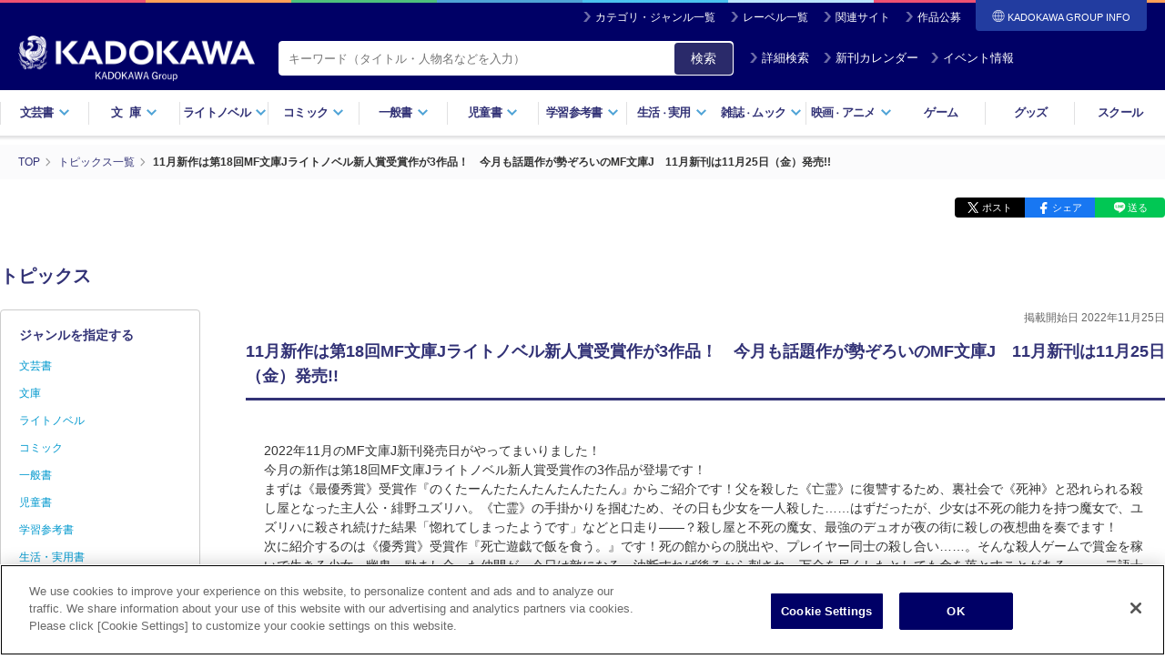

--- FILE ---
content_type: text/html; charset=UTF-8
request_url: https://www.kadokawa.co.jp/topics/8815/
body_size: 72833
content:
<!DOCTYPE html>
<html lang="ja" class="js no-touch webp">

<head>

<meta charset="utf-8">
<title>11月新作は第18回MF文庫Jライトノベル新人賞受賞作が3作品！　今月も話題作が勢ぞろいのMF文庫J　11月新刊は11月25日（金）発売!! | KADOKAWA</title>

<meta http-equiv="Content-Type" content="text/html; charset=UTF-8">
<meta http-equiv="X-UA-Compatible" content="IE=edge">
<meta name="viewport" content="width=device-width, initial-scale=1.0, maximum-scale=1">
<meta name="author" content="KADOKAWA CORPORATION">
<meta name="description" content="11月新作は第18回MF文庫Jライトノベル新人賞受賞作が3作品！　今月も話題作が勢ぞろいのMF文庫J　11月新刊は11月25日（金）発売!!">
<meta name="format-detection" content="telephone=no">

<meta property="og:type" content="article">
<meta property="og:image" content="https://prtimes.jp/i/7006/11643/resize/d7006-11643-cb28ff24bfb4d517d6cc-2.png">
<meta property="og:title" content="11月新作は第18回MF文庫Jライトノベル新人賞受賞作が3作品！　今月も話題作が勢ぞろいのMF文庫J　11月新刊は11月25日（金）発売!! | KADOKAWA">
<meta property="og:description" content="11月新作は第18回MF文庫Jライトノベル新人賞受賞作が3作品！　今月も話題作が勢ぞろいのMF文庫J　11月新刊は11月25日（金）発売!!">
<meta property="og:url" content="https://www.kadokawa.co.jp/topics/8815/">
<meta property="og:site_name" content="KADOKAWAオフィシャルサイト">
<meta property="locale" content="ja_JP">

<meta name="twitter:card" content="summary_large_image">
<meta name="twitter:title" content="11月新作は第18回MF文庫Jライトノベル新人賞受賞作が3作品！　今月も話題作が勢ぞろいのMF文庫J　11月新刊は11月25日（金）発売!! | KADOKAWA">
<meta name="twitter:description" content="11月新作は第18回MF文庫Jライトノベル新人賞受賞作が3作品！　今月も話題作が勢ぞろいのMF文庫J　11月新刊は11月25日（金）発売!!">
<meta name="twitter:image" content="https://prtimes.jp/i/7006/11643/resize/d7006-11643-cb28ff24bfb4d517d6cc-2.png">

<link rel="stylesheet" type="text/css" href="https://static.kadokawa.co.jp/common/css/master-v1155.css?202403252">
<link rel="stylesheet" type="text/css" href="https://static.kadokawa.co.jp/common/css/custom-v1226.css?20241217_1">
<link rel="stylesheet" type="text/css" href="https://static.kadokawa.co.jp/css/common/toast.css?20240215" media="print" onload="this.media='all'">

<script type="text/javascript" src="https://static.kadokawa.co.jp/common/js/libs/modernizr-2.6.2.min.js"></script>

<link rel="shortcut icon" href="https://static.kadokawa.co.jp/common/img/favicon.ico?20251126" type="image/x-icon">
<link rel="apple-touch-icon" sizes="180x180" href="https://static.kadokawa.co.jp/apple-touch-icon.png?20251126">

<link rel="canonical" href="https://www.kadokawa.co.jp/topics/8815/">


<!-- Google Tag Manager -->
<script>(function(w,d,s,l,i){w[l]=w[l]||[];w[l].push({'gtm.start':
new Date().getTime(),event:'gtm.js'});var f=d.getElementsByTagName(s)[0],
j=d.createElement(s),dl=l!='dataLayer'?'&l='+l:'';j.async=true;j.src=
'https://www.googletagmanager.com/gtm.js?id='+i+dl;f.parentNode.insertBefore(j,f);
})(window,document,'script','dataLayer','GTM-53N5ZJ');</script>
<!-- End Google Tag Manager -->

<!-- page css -->
<link rel="stylesheet" type="text/css" href="https://static.kadokawa.co.jp/assets/product/search/css/search.css?20251104">
</head>

<body marginwidth="0" marginheight="0" leftmargin="0" topmargin="0">

<!-- Google Tag Manager (noscript) -->
<noscript><iframe src="https://www.googletagmanager.com/ns.html?id=GTM-53N5ZJ"
height="0" width="0" style="display:none;visibility:hidden"></iframe></noscript>
<!-- End Google Tag Manager (noscript) -->

<header id="header">
	<div class="inner">
		<div class="site-nav">
			<ul>
				<li><i class="ico ico-arrow02-w"></i><a href="/category-list/">カテゴリ・ジャンル一覧</a></li>
				<li><i class="ico ico-arrow02-w"></i><a href="/label-list/">レーベル一覧</a></li>
				<li><i class="ico ico-arrow02-w"></i><a href="/similarsites/" id="header-url-similarsites">関連サイト</a></li>
				<li><i class="ico ico-arrow02-w"></i><a href="/award/">作品公募</a></li>
				<li id="corplink-btn" class="corplink-trigger"><span><i class="ico ico-global-w"></i>KADOKAWA GROUP
				INFO</span>
					<nav id="corplink-nav" class="corplink-nav">
						<ul>
							<li><a href="https://group.kadokawa.co.jp/" rel="noopener noreferrer" target="_blank">日本語</a></li>
							<li><a href="https://group.kadokawa.co.jp/global/" rel="noopener noreferrer" target="_blank">English</a>
						</li>
						</ul>
					</nav>
				</li>
			</ul>
		
		</div><!-- /site-nav -->
		
		<div class="header-logo">
	
			<h2 class="kadokawa-logo"><a href="/"><img src="https://static.kadokawa.co.jp/common/img/logo_kadokawa.png" alt="KADOKAWA"><img src="https://static.kadokawa.co.jp/common/img/logo_kadgroup.png" class="logo-kadgroup" alt="KADOKAWA Group"></a></h2>
			<div class="header-search">
				<form action="/product/search/" id="pcHeaderSearchForm">
					<span class="header-search-area hybrid">
						<input type="search" name="kw" class="header-search-input" placeholder="キーワード（タイトル・人物名などを入力）" value="" maxlength="50">
					</span>
					<button type="button" id="zoom-icon3" class="search-input-button">検索</button>
					<a id="pc-header-search" class="btn-header-search" href="javascript:void(0);"><i class="ico ico-arrow02-w"></i>詳細検索</a>
					<a id="pc-header-calendar" class="btn-header-calendar" href="/calendar/"><i class="ico ico-arrow02-w"></i>新刊カレンダー</a>
					<a id="pc-header-event" class="btn-header-event" href="/category/event/"><i class="ico ico-arrow02-w"></i>イベント情報</a>
				</form>
			</div>

		</div><!-- /header-logo -->
			
	</div><!-- /inner -->

    <nav class="header-nav">
      <ul>
        <li><a href="#" class="drop">文芸書<i class="ico ico-arrow01-b"></i></a></li>
        <li><a href="#" class="drop"><span class="wide">文庫</span><i class="ico ico-arrow01-b"></i></a></li>
        <li><a href="#" class="drop">ライトノベル<i class="ico ico-arrow01-b"></i></a></li>
        <li><a href="#" class="drop">コミック<i class="ico ico-arrow01-b"></i></a></li>
        <li><a href="#" class="drop">一般書<i class="ico ico-arrow01-b"></i></a></li>
        <li><a href="#" class="drop">児童書<i class="ico ico-arrow01-b"></i></a></li>
        <li><a href="#" class="drop">学習参考書<i class="ico ico-arrow01-b"></i></a></li>
        <li><a href="#" class="drop">生活<small>・</small>実用<i class="ico ico-arrow01-b"></i></a></li>
        <li><a href="#" class="drop">雑誌<small>・</small>ムック<i class="ico ico-arrow01-b"></i></a></li>
        <li><a href="#" class="drop">映画<small>・</small>アニメ<i class="ico ico-arrow01-b"></i></a></li>
        <li><a href="/category/game/">ゲーム</a></li>
        <li><a href="/category/goods/">グッズ</a></li>
        <li><a href="/category/school/">スクール</a></li>
      </ul>
      <!-- /header-nav -->
    </nav>

    <div class="dropdown">
      <div class="dropdown-bg"></div>

      <div id="dropdown-bungei" class="dropdown-contents">
        <div class="dropdown-link-top">
          <div class="dropdown-link-inner">
            <a href="/category/bungei/" class="link-top"><i class="ico ico-arrow03-b"></i> 文芸書トップ</a>
          </div>
        </div>
        <div class="dropdown-inner">
          <dl class="dropdown-block">
            <dt class="dropdown-headding">新刊から探す</dt>
            <dd class="dropdown-link-group">
              <ul class="release-link">
                <li><i class="ico ico-arrow02-b"></i> <a href="/product/search/?lgenre=10&releaseDate=1"><span>新刊一覧</span></a></li>
                <li><i class="ico ico-arrow02-b"></i> <a href="/calendar/?target=&largeGenre=10"><span>新刊カレンダー</span></a></li>
              </ul>
            </dd>
          </dl>
        </div>
        <div class="dropdown-inner">
          <dl class="dropdown-block">
            <dt class="dropdown-headding">ジャンルから探す</dt>
            <dd class="dropdown-link-group">
              <ul class="genre-link">
                <li><i class="ico ico-arrow02-b"></i> <a href="/product/search/?mgenre=55&releaseDate=1"><span>文芸書</span></a></li>
                <li><i class="ico ico-arrow02-b"></i> <a href="/product/search/?mgenre=54&releaseDate=1"><span>文芸書（海外）</span></a></li>
              </ul>
            </dd>
          </dl>
        </div>
        <div class="dropdown-inner">
          <dl class="dropdown-block">
            <dt class="dropdown-headding">レーベルから探す</dt>
            <dd class="dropdown-link-group">
              <div class="label-group">
                <ul class="label-link">
                  <li><a href="/product/search/?label=352&releaseDate=1">魔法のiらんど</a></li>
		</ul>
              </div>
            </dd>
          </dl>
        </div>
      <!-- /dropdown-contents --></div>

      <div id="dropdown-bunko" class="dropdown-contents">
        <div class="dropdown-link-top">
          <div class="dropdown-link-inner">
            <a href="/category/bunko/" class="link-top"><i class="ico ico-arrow03-b"></i> 文庫トップ</a>
          </div>
        </div>

        <div class="dropdown-inner">
          <dl class="dropdown-block">
            <dt class="dropdown-headding">新刊から探す</dt>
            <dd class="dropdown-link-group">
              <ul class="release-link">
                <li><i class="ico ico-arrow02-b"></i> <a href="/product/search/?lgenre=11&releaseDate=1"><span>新刊一覧</span></a></li>
                <li><i class="ico ico-arrow02-b"></i> <a href="/calendar/?target=&largeGenre=11"><span>新刊カレンダー</span></a></li>
              </ul>
            </dd>
          </dl>
        </div>
        <div class="dropdown-inner">
          <dl class="dropdown-block">
            <dt class="dropdown-headding">ジャンルから探す</dt>
            <dd class="dropdown-link-group">
              <ul class="genre-link">
                <li><i class="ico ico-arrow02-b"></i> <a href="/product/search/?mgenre=51&releaseDate=1"><span>一般文庫</span></a></li>
                <li><i class="ico ico-arrow02-b"></i> <a href="/product/search/?mgenre=53&releaseDate=1"><span>一般文庫（海外）</span></a></li>
                <li><i class="ico ico-arrow02-b"></i> <a href="/product/search/?mgenre=52&releaseDate=1"><span>教養・雑学文庫</span></a></li>
              </ul>
            </dd>
          </dl>
        </div>
        <div class="dropdown-inner">
          <dl class="dropdown-block">
            <dt class="dropdown-headding">レーベルから探す</dt>
            <dd class="dropdown-link-group">
              <div class="label-group">
                <ul class="label-link">
			
                  <li><a href="/product/search/?label=115&releaseDate=1">角川文庫</a></li>
                  <li><a href="/product/search/?label=116&releaseDate=1">角川文庫（海外）</a></li>
                  <li><a href="/product/search/?label=234&releaseDate=1">角川ホラー文庫</a></li>
                  <li><a href="/product/search/?label=110&releaseDate=1">角川ソフィア文庫</a></li>
                  <li><a href="/product/search/?label=212&releaseDate=1">メディアワークス文庫</a></li>
                  <li><a href="/product/search/?label=341&releaseDate=1">富士見L文庫</a></li>
                </ul>
              </div>
            </dd>
          </dl>
        </div>
      <!-- /dropdown-contents --></div>

      <div id="dropdown-lightnovel" class="dropdown-contents">
        <div class="dropdown-link-top">
          <div class="dropdown-link-inner">
            <a href="/category/lightnovel/" class="link-top"><i class="ico ico-arrow03-b"></i> ライトノベルトップ</a>
          </div>
        </div>
        <div class="dropdown-inner">
          <dl class="dropdown-block">
            <dt class="dropdown-headding">新刊から探す</dt>
            <dd class="dropdown-link-group">
              <ul class="release-link">
                <li><i class="ico ico-arrow02-b"></i> <a href="/product/search/?lgenre=12&releaseDate=1"><span>新刊一覧</span></a></li>
                <li><i class="ico ico-arrow02-b"></i> <a href="/calendar/?target=&largeGenre=12"><span>新刊カレンダー</span></a></li>
              </ul>
            </dd>
          </dl>
        </div>
        <div class="dropdown-inner">
          <dl class="dropdown-block">
            <dt class="dropdown-headding">ジャンルから探す</dt>
            <dd class="dropdown-link-group">
              <ul class="genre-link">
		   
        <li><i class="ico ico-arrow02-b"></i> <a href="/product/search/?mgenre=86&releaseDate=1"><span>ライトノベル</span></a></li>
        <li><i class="ico ico-arrow02-b"></i> <a href="/product/search/?mgenre=90&releaseDate=1"><span>新文芸</span></a></li>
        <li><i class="ico ico-arrow02-b"></i> <a href="/product/search/?mgenre=87&releaseDate=1"><span>ＴＲＰＧ（単行本）</span></a></li>
        <li><i class="ico ico-arrow02-b"></i> <a href="/product/search/?mgenre=84&releaseDate=1"><span>ＢＬ・ＴＬ（単行本）</span></a></li>
              </ul>
            </dd>
          </dl>
        </div>
        <div class="dropdown-inner">
          <dl class="dropdown-block">
            <dt class="dropdown-headding">レーベルから探す</dt>
            <dd class="dropdown-link-group">
              <div class="label-group">
                <ul class="label-link">
			
        <li><a href="/product/search/?label=154&releaseDate=1">角川スニーカー文庫</a></li>
        <li><a href="/product/search/?label=114&releaseDate=1">角川ビーンズ文庫</a></li>
        <li><a href="/product/search/?label=236&releaseDate=1">角川ルビー文庫</a></li>
        <li><a href="/product/search/?label=330&releaseDate=1">電撃文庫</a></li>
        <li><a href="/product/search/?label=344&releaseDate=1">ファンタジア文庫</a></li>
        <li><a href="/product/search/?label=342&releaseDate=1">ドラゴンブック</a></li>
        <li><a href="/product/search/?label=104&releaseDate=1">カドカワBOOKS</a></li>
        <li><a href="/product/search/?label=55&releaseDate=1">MF文庫J</a></li>
        <li><a href="/product/search/?label=53&releaseDate=1">MFブックス</a></li>
        <li><a href="/product/search/?label=197&releaseDate=1">ファミ通文庫</a></li>
        <li><a href="/product/search/?label=147&releaseDate=1">ジュエル文庫</a></li>
        <li><a href="/product/search/?label=178&releaseDate=1">ビーズログ文庫</a></li>
        <li><a href="/product/search/?label=10003&releaseDate=1">電撃の新文芸</a></li>
        <li><a href="/product/search/?label=10001&releaseDate=1">ドラゴンノベルス</a></li>
        <li><a href="/product/search/?label=421&releaseDate=1">eロマンスロイヤル</a></li>
        <li><a href="/product/search/?label=10014&releaseDate=1">オシリス文庫</a></li>
        <li><a href="/product/search/?label=10030&releaseDate=1">BLスイートノベル</a></li>
        <li><a href="/product/search/?label=10021&releaseDate=1">魔法のiらんど▼うるおいノベル</a></li>
        <li><a href="/product/search/?label=10031&releaseDate=1">BL単行本</a></li>
        <li><a href="/product/search/?label=10032&releaseDate=1">TL単行本</a></li>
        <li><a href="/product/search/?label=10033&releaseDate=1">ブシロードノベル</a></li>
        <li><a href="/product/search/?label=10035&releaseDate=1">TYPE-MOON BOOKS(小説)</a></li>
        <li><a href="/product/search/?label=10038&releaseDate=1">TLスイートノベル</a></li>
        <li><a href="/product/search/?label=10042&releaseDate=1">スリーズノベル</a></li>
                </ul>
              </div>
            </dd>
          </dl>
        </div>
      <!-- /dropdown-contents --></div>

      <div id="dropdown-comic" class="dropdown-contents">
        <div class="dropdown-link-top">
          <div class="dropdown-link-inner">
            <a href="/category/comic/" class="link-top"><i class="ico ico-arrow03-b"></i> コミックトップ</a>
          </div>
        </div>
        <div class="dropdown-inner">
          <dl class="dropdown-block">
            <dt class="dropdown-headding">新刊から探す</dt>
            <dd class="dropdown-link-group">
              <ul class="release-link">
                <li><i class="ico ico-arrow02-b"></i> <a href="/product/search/?lgenre=13&releaseDate=1"><span>新刊一覧</span></a></li>
                <li><i class="ico ico-arrow02-b"></i> <a href="/calendar/?target=&largeGenre=13"><span>新刊カレンダー</span></a></li>
              </ul>
            </dd>
          </dl>
        </div>
        <div class="dropdown-inner">
          <dl class="dropdown-block">
            <dt class="dropdown-headding">ジャンルから探す</dt>
            <dd class="dropdown-link-group">
              <ul class="genre-link">
		      
        <li><i class="ico ico-arrow02-b"></i> <a href="/product/search/?mgenre=79&releaseDate=1"><span>コミックス</span></a></li>
        <li><i class="ico ico-arrow02-b"></i> <a href="/product/search/?mgenre=82&releaseDate=1"><span>画集・ファンブック</span></a></li>
        <li><i class="ico ico-arrow02-b"></i> <a href="/product/search/?mgenre=83&releaseDate=1"><span>ゲーム攻略本</span></a></li>
              </ul>
            </dd>
          </dl>
        </div>
        <div class="dropdown-inner">
          <dl class="dropdown-block">
            <dt class="dropdown-headding">レーベルから探す</dt>
            <dd class="dropdown-link-group">
              <div class="label-group">
                <ul class="label-link">
			
        <li><a href="/product/search/?label=106&releaseDate=1">角川コミックス・エース</a></li>
        <li><a href="/product/search/?label=107&releaseDate=1">角川コミックス・エースエクストラ</a></li>
        <li><a href="/product/search/?label=321&releaseDate=1">電撃コミックス</a></li>
        <li><a href="/product/search/?label=322&releaseDate=1">電撃コミックスEX</a></li>
        <li><a href="/product/search/?label=323&releaseDate=1">電撃コミックスNEXT</a></li>
        <li><a href="/product/search/?label=354&releaseDate=1">魔法のiらんどコミックス</a></li>
        <li><a href="/product/search/?label=10011&releaseDate=1">アライブ＋</a></li>
        <li><a href="/product/search/?label=47&releaseDate=1">MFコミックス アライブシリーズ</a></li>
        <li><a href="/product/search/?label=50&releaseDate=1">MFコミックス ジーンシリーズ</a></li>
        <li><a href="/product/search/?label=52&releaseDate=1">MFコミックス フラッパーシリーズ</a></li>
        <li><a href="/product/search/?label=145&releaseDate=1">MFC ジーンピクシブシリーズ</a></li>
        <li><a href="/product/search/?label=42&releaseDate=1">MFC</a></li>
        <li><a href="/product/search/?label=44&releaseDate=1">MFC キューンシリーズ</a></li>
        <li><a href="/product/search/?label=418&releaseDate=1">ジーンLINE</a></li>
        <li><a href="/product/search/?label=411&releaseDate=1">ハルタコミックス</a></li>
        <li><a href="/product/search/?label=180&releaseDate=1">ビームコミックス</a></li>
        <li><a href="/product/search/?label=10005&releaseDate=1">青騎士コミックス</a></li>
        <li><a href="/product/search/?label=164&releaseDate=1">ドラゴンコミックスエイジ</a></li>
        <li><a href="/product/search/?label=84&releaseDate=1">あすかコミックス</a></li>
        <li><a href="/product/search/?label=87&releaseDate=1">あすかコミックスDX</a></li>
        <li><a href="/product/search/?label=86&releaseDate=1">あすかコミックスCL-DX</a></li>
        <li><a href="/product/search/?label=151&releaseDate=1">シルフコミックス</a></li>
        <li><a href="/product/search/?label=200&releaseDate=1">フルールコミックス</a></li>
        <li><a href="/product/search/?label=15&releaseDate=1">B's-LOG COMICS</a></li>
        <li><a href="/product/search/?label=16&releaseDate=1">B's-LOVEY COMICS</a></li>
        <li><a href="/product/search/?label=415&releaseDate=1">FLOS COMIC</a></li>
        <li><a href="/product/search/?label=10002&releaseDate=1">ヒューコミックス</a></li>
        <li><a href="/product/search/?label=10004&releaseDate=1">ヴァンプコミックス</a></li>
        <li><a href="/product/search/?label=422&releaseDate=1">タテスクコミック</a></li>
        <li><a href="/product/search/?label=7&releaseDate=1">BL☆美少年ブック</a></li>
        <li><a href="/product/search/?label=10025&releaseDate=1">TL☆恋乙女ブック</a></li>
        <li><a href="/product/search/?label=10024&releaseDate=1">オシリスコミックス</a></li>
        <li><a href="/product/search/?label=10027&releaseDate=1">快感☆ラブコミック</a></li>
        <li><a href="/product/search/?label=10029&releaseDate=1">♂BL♂らぶらぶコミックス</a></li>
        <li><a href="/product/search/?label=10023&releaseDate=1">コミックビーム100</a></li>
        <li><a href="/product/search/?label=10039&releaseDate=1">BLスイートコミック</a></li>
        <li><a href="/product/search/?label=10041&releaseDate=1">ビーリュクス</a></li>
        <li><a href="/product/search/?label=33&releaseDate=1">it COMICS</a></li>
        <li><a href="/product/search/?label=419&releaseDate=1">BRIDGE COMICS</a></li>
        <li><a href="/product/search/?label=113&releaseDate=1">カドカワデジタルコミックス</a></li>
        <li><a href="/product/search/?label=10007&releaseDate=1">ブシロードコミックス</a></li>
        <li><a href="/product/search/?label=10009&releaseDate=1">Pomme Comics</a></li>
        <li><a href="/product/search/?label=10034&releaseDate=1">カドコミ</a></li>
        <li><a href="/product/search/?label=10036&releaseDate=1">MANGAバル コミックス</a></li>
                </ul>
              </div>
            </dd>
          </dl>
        </div>
      <!-- /dropdown-contents --></div>

      <div id="dropdown-general" class="dropdown-contents">
        <div class="dropdown-link-top">
          <div class="dropdown-link-inner">
            <a href="/category/general/" class="link-top"><i class="ico ico-arrow03-b"></i> 一般書トップ</a>
          </div>
        </div>
        <div class="dropdown-inner">
          <dl class="dropdown-block">
            <dt class="dropdown-headding">新刊から探す</dt>
            <dd class="dropdown-link-group">
              <ul class="release-link">
                <li><i class="ico ico-arrow02-b"></i> <a href="/product/search/?lgenre=14&releaseDate=1"><span>新刊一覧</span></a></li>
                <li><i class="ico ico-arrow02-b"></i> <a href="/calendar/?target=&largeGenre=14"><span>新刊カレンダー</span></a></li>
              </ul>
            </dd>
          </dl>
        </div>
        <div class="dropdown-inner">
          <dl class="dropdown-block">
            <dt class="dropdown-headding">ジャンルから探す</dt>
            <dd class="dropdown-link-group">
              <ul class="genre-link">
		      
        <li><i class="ico ico-arrow02-b"></i> <a href="/product/search/?mgenre=57&releaseDate=1"><span>新書</span></a></li>
        <li><i class="ico ico-arrow02-b"></i> <a href="/product/search/?mgenre=58&releaseDate=1"><span>新書（その他）</span></a></li>
        <li><i class="ico ico-arrow02-b"></i> <a href="/product/search/?mgenre=61&releaseDate=1"><span>ノンフィクション</span></a></li>
        <li><i class="ico ico-arrow02-b"></i> <a href="/product/search/?mgenre=62&releaseDate=1"><span>ノンフィクション（海外）</span></a></li>
        <li><i class="ico ico-arrow02-b"></i> <a href="/product/search/?mgenre=59&releaseDate=1"><span>エッセイ</span></a></li>
        <li><i class="ico ico-arrow02-b"></i> <a href="/product/search/?mgenre=76&releaseDate=1"><span>コミックエッセイ</span></a></li>
        <li><i class="ico ico-arrow02-b"></i> <a href="/product/search/?mgenre=65&releaseDate=1"><span>ビジネス書</span></a></li>
        <li><i class="ico ico-arrow02-b"></i> <a href="/product/search/?mgenre=111&releaseDate=1"><span>一般書</span></a></li>
        <li><i class="ico ico-arrow02-b"></i> <a href="/product/search/?mgenre=113&releaseDate=1"><span>写真集</span></a></li>
        <li><i class="ico ico-arrow02-b"></i> <a href="/product/search/?mgenre=112&releaseDate=1"><span>タレント写真集</span></a></li>
        <li><i class="ico ico-arrow02-b"></i> <a href="/product/search/?mgenre=108&releaseDate=1"><span>ＴＶ・映画関連本</span></a></li>
        <li><i class="ico ico-arrow02-b"></i> <a href="/product/search/?mgenre=75&releaseDate=1"><span>年賀状</span></a></li>
        <li><i class="ico ico-arrow02-b"></i> <a href="/product/search/?mgenre=74&releaseDate=1"><span>句集・歌集</span></a></li>
        <li><i class="ico ico-arrow02-b"></i> <a href="/product/search/?mgenre=73&releaseDate=1"><span>全集</span></a></li>
        <li><i class="ico ico-arrow02-b"></i> <a href="/product/search/?mgenre=110&releaseDate=1"><span>カレンダー</span></a></li>
              </ul>
            </dd>
          </dl>
        </div>
        <div class="dropdown-inner">
          <dl class="dropdown-block">
            <dt class="dropdown-headding">レーベルから探す</dt>
            <dd class="dropdown-link-group">
              <div class="label-group">
                <ul class="label-link">
			
        <li><a href="/product/search/?label=109&releaseDate=1">角川新書</a></li>
        <li><a href="/product/search/?label=239&releaseDate=1">角川選書</a></li>
        <li><a href="/product/search/?label=10040&releaseDate=1">コミックエッセイ</a></li>
        <li><a href="/product/search/?label=182&releaseDate=1">ビジネスファミ通</a></li>
                </ul>
              </div>
            </dd>
          </dl>
        </div>
      <!-- /dropdown-contents --></div>

      <div id="dropdown-childbook" class="dropdown-contents">
        <div class="dropdown-link-top">
          <div class="dropdown-link-inner">
            <a href="/category/childbook/" class="link-top"><i class="ico ico-arrow03-b"></i> 児童書トップ</a>
          </div>
        </div>
        <div class="dropdown-inner">
          <dl class="dropdown-block">
            <dt class="dropdown-headding">新刊から探す</dt>
            <dd class="dropdown-link-group">
              <ul class="release-link">
                <li><i class="ico ico-arrow02-b"></i> <a href="/product/search/?lgenre=15&releaseDate=1"><span>新刊一覧</span></a></li>
                <li><i class="ico ico-arrow02-b"></i> <a href="/calendar/?target=&largeGenre=15"><span>新刊カレンダー</span></a></li>
              </ul>
            </dd>
          </dl>
        </div>
        <div class="dropdown-inner">
          <dl class="dropdown-block">
            <dt class="dropdown-headding">ジャンルから探す</dt>
            <dd class="dropdown-link-group">
              <ul class="genre-link">
		      
        <li><i class="ico ico-arrow02-b"></i> <a href="/product/search/?mgenre=63&releaseDate=1"><span>児童書</span></a></li>
        <li><i class="ico ico-arrow02-b"></i> <a href="/product/search/?mgenre=64&releaseDate=1"><span>児童書（海外）</span></a></li>
        <li><i class="ico ico-arrow02-b"></i> <a href="/product/search/?mgenre=118&releaseDate=1"><span>絵本</span></a></li>
              </ul>
            </dd>
          </dl>
        </div>
        <div class="dropdown-inner">
          <dl class="dropdown-block">
            <dt class="dropdown-headding">レーベルから探す</dt>
            <dd class="dropdown-link-group">
              <div class="label-group">
                <ul class="label-link">
        <li><a href="/product/search/?label=10037&releaseDate=1">絵本</a></li>
        <li><a href="/product/search/?label=112&releaseDate=1">角川つばさ文庫</a></li>
        <li><a href="/product/search/?label=235&releaseDate=1">角川まんが学習シリーズ</a></li>
        <li><a href="/product/search/?label=10008&releaseDate=1">学習図鑑</a></li>
                </ul>
              </div>
            </dd>
          </dl>
        </div>
      <!-- /dropdown-contents --></div>

      <div id="dropdown-gakusan" class="dropdown-contents">
        <div class="dropdown-link-top">
          <div class="dropdown-link-inner">
            <a href="/category/gakusan/" class="link-top"><i class="ico ico-arrow03-b"></i> 学習参考書トップ</a>
          </div>
        </div>
        <div class="dropdown-inner">
          <dl class="dropdown-block">
            <dt class="dropdown-headding">新刊から探す</dt>
            <dd class="dropdown-link-group">
              <ul class="release-link">
                <li><i class="ico ico-arrow02-b"></i> <a href="/product/search/?lgenre=16&releaseDate=1"><span>新刊一覧</span></a></li>
                <li><i class="ico ico-arrow02-b"></i> <a href="/calendar/?target=&largeGenre=16"><span>新刊カレンダー</span></a></li>
              </ul>
            </dd>
          </dl>
        </div>
        <div class="dropdown-inner">
          <dl class="dropdown-block">
            <dt class="dropdown-headding">ジャンルから探す</dt>
            <dd class="dropdown-link-group">
              <ul class="genre-link">
        <li><i class="ico ico-arrow02-b"></i> <a href="/product/search/?mgenre=114&releaseDate=1"><span>学習参考書（幼児・小学生向け）</span></a></li>
        <li><i class="ico ico-arrow02-b"></i> <a href="/product/search/?mgenre=115&releaseDate=1"><span>学習参考書（中学生向け）</span></a></li>
        <li><i class="ico ico-arrow02-b"></i> <a href="/product/search/?mgenre=116&releaseDate=1"><span>学習参考書（高校生向け）</span></a></li>
        <li><i class="ico ico-arrow02-b"></i> <a href="/product/search/?mgenre=70&releaseDate=1"><span>語学書</span></a></li>
        <li><i class="ico ico-arrow02-b"></i> <a href="/product/search/?mgenre=71&releaseDate=1"><span>辞書・事典</span></a></li>
              </ul>
            </dd>
          </dl>
        </div>
        <div class="dropdown-inner">
          <dl class="dropdown-block">
            <dt class="dropdown-headding">レーベルから探す</dt>
            <dd class="dropdown-link-group">
              <div class="label-group">
                <ul class="label-link">
                </ul>
              </div>
            </dd>
          </dl>
        </div>
      <!-- /dropdown-contents --></div>

      <div id="dropdown-life" class="dropdown-contents">
        <div class="dropdown-link-top">
          <div class="dropdown-link-inner">
            <a href="/category/life/" class="link-top"><i class="ico ico-arrow03-b"></i> 生活・実用書トップ</a>
          </div>
        </div>
        <div class="dropdown-inner">
          <dl class="dropdown-block">
            <dt class="dropdown-headding">新刊から探す</dt>
            <dd class="dropdown-link-group">
              <ul class="release-link">
                <li><i class="ico ico-arrow02-b"></i> <a href="/product/search/?lgenre=17&releaseDate=1"><span>新刊一覧</span></a></li>
                <li><i class="ico ico-arrow02-b"></i> <a href="/calendar/?target=&largeGenre=17"><span>新刊カレンダー</span></a></li>
              </ul>
            </dd>
          </dl>
        </div>
        <div class="dropdown-inner">
          <dl class="dropdown-block">
            <dt class="dropdown-headding">ジャンルから探す</dt>
            <dd class="dropdown-link-group">
              <ul class="genre-link">
        <li><i class="ico ico-arrow02-b"></i> <a href="/product/search/?mgenre=68&releaseDate=1"><span>生活・実用書</span></a></li>
        <li><i class="ico ico-arrow02-b"></i> <a href="/product/search/?mgenre=67&releaseDate=1"><span>スピリチュアル・自己啓発</span></a></li>
        <li><i class="ico ico-arrow02-b"></i> <a href="/product/search/?mgenre=66&releaseDate=1"><span>ＰＣ・理工科学書</span></a></li>
              </ul>
            </dd>
          </dl>
        </div>
        <div class="dropdown-inner">
          <dl class="dropdown-block">
            <dt class="dropdown-headding">レーベルから探す</dt>
            <dd class="dropdown-link-group">
              <div class="label-group">
                <ul class="label-link">
                </ul>
              </div>
            </dd>
          </dl>
        </div>
      <!-- /dropdown-contents --></div>

      <div id="dropdown-magazine" class="dropdown-contents">
        <div class="dropdown-link-top">
          <div class="dropdown-link-inner">
            <a href="/category/magazine/" class="link-top"><i class="ico ico-arrow03-b"></i> 雑誌・ムックトップ</a>
          </div>
        </div>
        <div class="dropdown-inner">
          <dl class="dropdown-block">
            <dt class="dropdown-headding">新刊から探す</dt>
            <dd class="dropdown-link-group">
              <ul class="release-link">
                <li><i class="ico ico-arrow02-b"></i> <a href="/product/search/?lgenre=18&releaseDate=1"><span>新刊一覧</span></a></li>
                <li><i class="ico ico-arrow02-b"></i> <a href="/calendar/?target=&largeGenre=18"><span>新刊カレンダー</span></a></li>
              </ul>
            </dd>
          </dl>
        </div>
        <div class="dropdown-inner">
          <dl class="dropdown-block">
            <dt class="dropdown-headding">ジャンルから探す</dt>
            <dd class="dropdown-link-group">
              <ul class="genre-link">
        <li><i class="ico ico-arrow02-b"></i> <a href="/product/search/?mgenre=104&releaseDate=1"><span>雑誌</span></a></li>
        <li><i class="ico ico-arrow02-b"></i> <a href="/product/search/?mgenre=97&releaseDate=1"><span>情報誌</span></a></li>
        <li><i class="ico ico-arrow02-b"></i> <a href="/product/search/?mgenre=94&releaseDate=1"><span>実用誌</span></a></li>
        <li><i class="ico ico-arrow02-b"></i> <a href="/product/search/?mgenre=99&releaseDate=1"><span>コミック誌</span></a></li>
        <li><i class="ico ico-arrow02-b"></i> <a href="/product/search/?mgenre=95&releaseDate=1"><span>ゲーム誌</span></a></li>
        <li><i class="ico ico-arrow02-b"></i> <a href="/product/search/?mgenre=103&releaseDate=1"><span>アニメ誌</span></a></li>
        <li><i class="ico ico-arrow02-b"></i> <a href="/product/search/?mgenre=102&releaseDate=1"><span>ライトノベル誌</span></a></li>
        <li><i class="ico ico-arrow02-b"></i> <a href="/product/search/?mgenre=106&releaseDate=1"><span>文芸誌</span></a></li>
        <li><i class="ico ico-arrow02-b"></i> <a href="/product/search/?mgenre=105&releaseDate=1"><span>児童誌</span></a></li>
        <li><i class="ico ico-arrow02-b"></i> <a href="/product/search/?mgenre=107&releaseDate=1"><span>ムック</span></a></li>
              </ul>
            </dd>
          </dl>
        </div>
        <div class="dropdown-inner">
          <dl class="dropdown-block">
            <dt class="dropdown-headding">レーベルから探す</dt>
            <dd class="dropdown-link-group">
              <div class="label-group">
                <ul class="label-link">
        <li><a href="/product/search/?label=217&releaseDate=1">ラーメンWalker</a></li>
        <li><a href="/product/search/?label=97&releaseDate=1">ウォーカームック</a></li>
        <li><a href="/product/search/?label=4&releaseDate=1">3分クッキング</a></li>
        <li><a href="/product/search/?label=412&releaseDate=1">３分クッキングCBCテレビ版</a></li>
        <li><a href="/product/search/?label=218&releaseDate=1">レタスクラブ</a></li>
        <li><a href="/product/search/?label=219&releaseDate=1">レタスクラブMOOK</a></li>
        <li><a href="/product/search/?label=357&releaseDate=1">毎日が発見</a></li>
        <li><a href="/product/search/?label=279&releaseDate=1">月刊星ナビ</a></li>
        <li><a href="/product/search/?label=283&releaseDate=1">週刊アスキー</a></li>
        <li><a href="/product/search/?label=278&releaseDate=1">月刊少年エース</a></li>
        <li><a href="/product/search/?label=214&releaseDate=1">ヤングエース</a></li>
        <li><a href="/product/search/?label=266&releaseDate=1">月刊コンプエース</a></li>
        <li><a href="/product/search/?label=119&releaseDate=1">ガンダムエース</a></li>
        <li><a href="/product/search/?label=259&releaseDate=1">月刊コミックアライブ</a></li>
        <li><a href="/product/search/?label=264&releaseDate=1">月刊コミックフラッパー</a></li>
        <li><a href="/product/search/?label=262&releaseDate=1">月刊コミックジーン</a></li>
        <li><a href="/product/search/?label=260&releaseDate=1">月刊コミックキューン</a></li>
        <li><a href="/product/search/?label=123&releaseDate=1">月刊コミックビーム</a></li>
        <li><a href="/product/search/?label=162&releaseDate=1">ドラゴンエイジ</a></li>
        <li><a href="/product/search/?label=265&releaseDate=1">月刊コミック電撃大王</a></li>
        <li><a href="/product/search/?label=275&releaseDate=1">月刊ブシロード</a></li>
        <li><a href="/product/search/?label=252&releaseDate=1">ASUKA</a></li>
        <li><a href="/product/search/?label=21&releaseDate=1">CIEL</a></li>
        <li><a href="/product/search/?label=284&releaseDate=1">週刊ファミ通</a></li>
        <li><a href="/product/search/?label=10013&releaseDate=1">LoveLive!Days</a></li>
        <li><a href="/product/search/?label=136&releaseDate=1">コンプティーク</a></li>
        <li><a href="/product/search/?label=120&releaseDate=1">キャラぱふぇ</a></li>
        <li><a href="/product/search/?label=271&releaseDate=1">月刊ニュータイプ</a></li>
        <li><a href="/product/search/?label=161&releaseDate=1">電撃マオウ</a></li>
        <li><a href="/product/search/?label=332&releaseDate=1">電撃萌王</a></li>
        <li><a href="/product/search/?label=327&releaseDate=1">電撃ムック</a></li>
        <li><a href="/product/search/?label=166&releaseDate=1">ドラゴンマガジン</a></li>
        <li><a href="/product/search/?label=13&releaseDate=1">B's-LOG</a></li>
        <li><a href="/product/search/?label=141&releaseDate=1">ザテレビジョン</a></li>
        <li><a href="/product/search/?label=267&releaseDate=1">月刊ザテレビジョン</a></li>
        <li><a href="/product/search/?label=268&releaseDate=1">ザテレビジョン増刊</a></li>
        <li><a href="/product/search/?label=28&releaseDate=1">DVD&動画配信でーた</a></li>
        <li><a href="/product/search/?label=31&releaseDate=1">GALAC</a></li>
        <li><a href="/product/search/?label=69&releaseDate=1">spoon.</a></li>
        <li><a href="/product/search/?label=117&releaseDate=1">カドカワムック</a></li>
        <li><a href="/product/search/?label=413&releaseDate=1">カドカワエンタメムック</a></li>
        <li><a href="/product/search/?label=155&releaseDate=1">ダ・ヴィンチ</a></li>
        <li><a href="/product/search/?label=285&releaseDate=1">小説 野性時代</a></li>
        <li><a href="/product/search/?label=10015&releaseDate=1">カドカワゲームムック</a></li>
        <li><a href="/product/search/?label=10028&releaseDate=1">B's-LOG COMIC</a></li>
        <li><a href="/product/search/?label=338&releaseDate=1">俳句</a></li>
        <li><a href="/product/search/?label=298&releaseDate=1">短歌</a></li>
        <li><a href="/product/search/?label=10010&releaseDate=1">電撃Nintendo</a></li>
                </ul>
              </div>
            </dd>
          </dl>
        </div>
      <!-- /dropdown-contents --></div>

      <div id="dropdown-movie" class="dropdown-contents">
        <div class="dropdown-link-top">
          <div class="dropdown-link-inner">

            <a href="/category/movie/" class="link-top"><i class="ico ico-arrow03-b"></i> 映画・アニメトップ</a>

          </div>
        </div>
        <div class="dropdown-inner">
          <dl class="dropdown-block">
            <dt class="dropdown-headding">ジャンルから探す</dt>
            <dd class="dropdown-link-group">
              <ul class="genre-link">
		      <li><i class="ico ico-arrow02-b"></i> <a href="/product/search/?item_type=4&videoKbn=1&itemIdKbn=2"><span>劇場公開作品</span></a></li>
                <li><i class="ico ico-arrow02-b"></i> <a href="/product/search/?item_type=5&videoKbn=1&itemIdKbn=2"><span>TV放映・配信作品</span></a></li>
                <li><i class="ico ico-arrow02-b"></i> <a href="/product/search/?item_type=6&videoKbn=1&itemIdKbn=2"><span>イベント・舞台・その他</span></a></li>
                <li><i class="ico ico-arrow02-b"></i> <a href="/product/search/?item_type=1&item_type=2&item_type=3&videoKbn=1&itemIdKbn=2"><span>映像ソフト</span></a></li>
              </ul>
            </dd>
          </dl>
        </div>
      <!-- /dropdown-contents --></div>


    <!-- /dropdown --></div>
    <p id="menu-btn" class="menu-trigger">
      <span></span>
      <span></span>
      <span></span>
      <span class="menu-eyecatch">MENU</span>
    </p>
    <nav class="mobile-nav">
      <div class="sp-header-menu sitemenu">
        <dl>
          <dt>サイトメニュー</dt>
          <dd>
            <ul>
              <li><a id="mobile-header-search" href="javascript:void(0);">詳細検索</a></li>
              <li><a href="/calendar/">新刊カレンダー</a></li>
              <li><a href="/topics/">トピックス</a></li>
              <li><a href="/category/event/">イベント情報</a></li>
              <li><a href="/category-list/">カテゴリ・ジャンル一覧</a></li>
              <li><a href="/label-list/">レーベル一覧</a></li>
              <li><a href="/award/">作品公募</a></li>
            </ul>
          </dd>
        </dl>
      </div>

       <div class="sp-header-menu category">
        <dl>
          <dt>カテゴリ</dt>
          <dd>
            <ul>
              <li><a href="/category/bungei/">文芸書</a></li>
              <li><a href="/category/bunko/">文庫</a></li>
              <li><a href="/category/lightnovel/">ライトノベル</a></li>
              <li><a href="/category/comic/">コミック</a></li>
              <li><a href="/category/general/">一般書</a></li>
              <li><a href="/category/childbook/">児童書</a></li>
              <li><a href="/category/gakusan/">学習参考書</a></li>
              <li><a href="/category/life/">生活・実用書</a></li>
              <li><a href="/category/magazine/">雑誌・ムック</a></li>

              <li><a href="/category/movie/">映画・アニメ</a></li>
              <li><a href="/category/game/">ゲーム</a></li>

              <li><a href="/category/goods/">グッズ</a></li>
              <li><a href="/category/school/">スクール</a></li>
            </ul>
          </dd>
        </dl>
      </div>
      <div class="sp-header-menu sitenav">
        <ul>
          <li><a href="" id="sp-header-url-similarsites"></a></li>
          <li><a href="" id="sp-footer-url-company-outline" target="_blank" rel="noopener noreferrer"></a></li>
          <li><a href="" target="_blank" id="sp-footer-url-ir-info" rel="noopener noreferrer"></a></li>
          <li><a href="" id="sp-footer-url-recruit-info" target="_blank" rel="noopener noreferrer"></a></li>
          <li><a href="" target="_blank" id="sp-footer-url-mediaguide" rel="noopener noreferrer"></a></li>
          <li><a href="" target="_blank" id="sp-footer-url-license" rel="noopener noreferrer"></a></li>
          <li><a href="" target="_blank" id="sp-footer-url-org" rel="noopener noreferrer"></a></li>
          <li><a href="" target="_blank" id="sp-footer-url-houjindirect" rel="noopener noreferrer"></a></li>
          <li><a href="" id="sp-footer-url-group" target="_blank" rel="noopener noreferrer"></a></li>
          <li><a href="" id="sp-footer-url-privacy" target="_blank" rel="noopener noreferrer"></a></li>
          <li><a href="" id="sp-footer-url-support"></a></li>
          <li><a href="" id="sp-footer-url-sitepolicy"></a></li>
        </ul>
      </div>
      <div class="close-nav">
        <span class="menu-trigger active">
          <span></span>
          <span></span>
          <span></span>
        </span>
        <span class="close-text">閉じる</span>
      </div>
    <!-- /mobile-nav --></nav>
    <p id="mobile-corplink-btn" class="corplink-trigger"></p>
    <nav id="mobile-corplink-nav" class="corplink-nav">
      <p>KADOKAWA GROUP INFORMATION</p>
      <ul>
        <li><a href="https://group.kadokawa.co.jp/" rel="noopener noreferrer" target="_blank">日本語</a></li>
        <li><a href="https://group.kadokawa.co.jp/global/" rel="noopener noreferrer" target="_blank">English</a></li>
      </ul>
    </nav>
    <p id="mobile-search-btn" class="search-trigger"></p>
    <div class="mobile-search">
      <form action="/product/search/" class="mobile-search-area" id="mobileHeaderSearchForm">
        <div class="mobile-header-search-area">
          <div class="header-search-area hybrid">
            <div class="header-search-form">
              <span class="header-search-form-area">
                <input type="search" name="kw" class="header-search-input" placeholder="キーワードを入力" value="" maxlength="50">
              </span><!-- /.header-search-form -->
              <span class="header-search-form-cancel">
                <span class="ico-cancel"></span>
              </span>
            </div><!-- /.header-search-area -->
          </div>
        </div><!-- /.mobile-header-search-area -->
      </form>
    </div>

</header><!-- /#header -->

<div class="contents">
  <div class="breadcrumb">
    <ul itemscope itemtype="https://schema.org/BreadcrumbList">
      <li itemprop="itemListElement" itemscope itemtype="https://schema.org/ListItem"><a href="/" itemprop="item"><span itemprop="name">TOP</span></a><meta itemprop="position" content="1"></li>
      <li itemprop="itemListElement" itemscope itemtype="https://schema.org/ListItem"><a href="/topics/" itemprop="item"><span itemprop="name">トピックス一覧</span></a><meta itemprop="position" content="2"></li>
      <li itemprop="itemListElement" itemscope itemtype="https://schema.org/ListItem"><a style="display:none;" href="/topics/8973/" itemprop="item"></a><span id="bread-crumbs-disp3" itemprop="name">11月新作は第18回MF文庫Jライトノベル新人賞受賞作が3作品！　今月も話題作が勢ぞろいのMF文庫J　11月新刊は11月25日（金）発売!!</span><meta itemprop="position" content="3"></li>
    </ul>
  <!-- /breadcrumb --></div>

  <div class="contents-inner social-ico">
    <div class="inner">
      <div class="social-button-bar">
        <div class="social-button tw"><a href="https://x.com/share?url=https%3A%2F%2Fwww.kadokawa.co.jp%2Ftopics%2F8815%2F&amp;text=11%E6%9C%88%E6%96%B0%E4%BD%9C%E3%81%AF%E7%AC%AC18%E5%9B%9EMF%E6%96%87%E5%BA%ABJ%E3%83%A9%E3%82%A4%E3%83%88%E3%83%8E%E3%83%99%E3%83%AB%E6%96%B0%E4%BA%BA%E8%B3%9E%E5%8F%97%E8%B3%9E%E4%BD%9C%E3%81%8C3%E4%BD%9C%E5%93%81%EF%BC%81%E3%80%80%E4%BB%8A%E6%9C%88%E3%82%82%E8%A9%B1%E9%A1%8C%E4%BD%9C%E3%81%8C%E5%8B%A2%E3%81%9E%E3%82%8D%E3%81%84%E3%81%AEMF%E6%96%87%E5%BA%ABJ%E3%80%8011%E6%9C%88%E6%96%B0%E5%88%8A%E3%81%AF11%E6%9C%8825%E6%97%A5%EF%BC%88%E9%87%91%EF%BC%89%E7%99%BA%E5%A3%B2%21%21&amp;via=kadokawa_pr" target="_blank" rel="noopener noreferrer">ポスト</a></div>
        <div class="social-button fb"><a href="https://www.facebook.com/share.php?u=https%3A%2F%2Fwww.kadokawa.co.jp%2Ftopics%2F8815%2F" target="_blank" rel="noopener noreferrer">シェア</a></div>
        <div class="social-button line"><a href="https://line.me/R/msg/text/?https%3A%2F%2Fwww.kadokawa.co.jp%2Ftopics%2F8815%2F" target="_blank" rel="noopener noreferrer">送る</a></div>
      </div>
    </div>
  </div><!-- /.social-ico -->

  <div class="contents-inner">
    <p class="topics-article-update sp-only">掲載開始日 2022年11月25日</p>
    <h1 class="page-main-title pc-only"><span class="search-count">トピックス</span></h1>

    <div class="group" id="refine-button">
      <p class="topics-result-refine"><a href="#" class="screen-overlay"><i class="search-icon-refine"></i>絞り込み</a></p>
    </div>

    <section class="main"><div class="main-inner">
      <p class="topics-article-update pc-only">掲載開始日 2022年11月25日</p>

      <div class="page-sub-title-wrap">
        <h2 class="page-sub-title">11月新作は第18回MF文庫Jライトノベル新人賞受賞作が3作品！　今月も話題作が勢ぞろいのMF文庫J　11月新刊は11月25日（金）発売!!</h2>
      </div>

      <div class="topics-result-lists --islist">
	      	        <div class="topics-detail-content">
							2022年11月のMF文庫J新刊発売日がやってまいりました！<br /> 今月の新作は第18回MF文庫Jライトノベル新人賞受賞作の3作品が登場です！<br /> まずは《最優秀賞》受賞作『のくたーんたたんたんたんたたん』からご紹介です！父を殺した《亡霊》に復讐するため、裏社会で《死神》と恐れられる殺し屋となった主人公・緋野ユズリハ。《亡霊》の手掛かりを掴むため、その日も少女を一人殺した……はずだったが、少女は不死の能力を持つ魔女で、ユズリハに殺され続けた結果「惚れてしまったようです」などと口走り――？殺し屋と不死の魔女、最強のデュオが夜の街に殺しの夜想曲を奏でます！<br /> 次に紹介するのは《優秀賞》受賞作『死亡遊戯で飯を食う。』です！死の館からの脱出や、プレイヤー同士の殺し合い……。そんな殺人ゲームで賞金を稼いで生きる少女・幽鬼。励まし合った仲間が、今日は敵になる。油断すれば後ろから刺され、万全を尽くしたとしても命を落とすことがある――。二語十（『探偵はもう、死んでいる。』）、竹町（『スパイ教室』）の解説も収録された驚愕の一冊です！<br /> 最後に紹介するのは《佳作》受賞作『Vのガワの裏ガワ』です！高校生ながらプロのイラストレーター・千景はある日、誰もが近づきがたいほどに完成された美しさを持つ孤高の少女・果澪からVTuberのキャラクターデザインを依頼される。彼女の熱意を受け取った千景は、同じく高校生イラストレーターの桐紗、自堕落な隣人にして大人気個人VTuberの仁愛を仲間にし、VTuber「雫凪ミオ」プロジェクトを発足！果澪は人気VTuberになれるのか!?　VTuber×青春ラブコメ、ぜひお楽しみください！<br /> その他にも、TVアニメ化が決定している『聖剣学院の魔剣使い』『ライアー・ライアー』や大人気シリーズ『西野　～学内カースト最下位にして異能世界最強の少年～』の新刊、こちらもTVアニメ化決定の新文芸『佐々木とピーちゃん』など、注目作が盛りだくさん！<br /> MF文庫J、11月新刊は11月25日（金）発売です！<br /> <br /> ◆MF文庫J公式サイトはこちら　<a href="https://mfbunkoj.jp/" target="_blank" rel="nofollow ugc noopener">https://mfbunkoj.jp/</a><br /> <br /> ◆11月新刊ラインナップはこちら<br /> 【第18回新人賞 最優秀賞！】<br /> <br /> <br /> のくたーんたたんたんたんたたん<br /> <br /> 著者：ムラサキ　アマリ<br /> イラスト：おりょう<br /> 					</div>
	      	        <div class="topics-detail-content">
							<img src="https://prtimes.jp/i/7006/11643/resize/d7006-11643-cb28ff24bfb4d517d6cc-2.png">
					</div>
	      	        <div class="topics-detail-content">
							<br /> <br /> 〈1/2275の頂点！ふざけたタイトル、だけどこれが新人賞最優秀賞！〉<br /> 「父さんを殺した《亡霊》に復讐するためなら、僕は悪の道を進む――！」<br /> それから五年、緋野ユズリハは裏社会で《死神》と恐れられる都市伝説（ころしや）になった。全ては復讐のために。《亡霊》の手掛かりを掴むためならば友を殺し、担任教師を殺し、その日も少女を一人殺した……ハズだった。<br /> 「私は魔女です。悪魔と契約し、決して死なぬ身体となりました」<br /> 少女は何度殺そうと立ち上がり、ユズリハに殺され続けた結果「惚れてしまったようです」などと口走り――？　都市伝説が織りなす愛と殺しと復讐の夜想曲第１番、開演――！<br /> <br /> 定価726円（本体660円＋税）<br /> <br /> MF文庫J公式サイト書誌ページはこちら　<a href="https://mfbunkoj.jp/product/nocturne/322207001279.html" target="_blank" rel="nofollow ugc noopener">https://mfbunkoj.jp/product/nocturne/322207001279.html</a><br /> <br /> 【第18回新人賞 優秀賞！】<br /> <br /> <br /> 死亡遊戯で飯を食う。<br /> <br /> 著者：鵜飼　有志<br /> イラスト：ねこめたる<br /> 					</div>
	      	        <div class="topics-detail-content">
							<img src="https://prtimes.jp/i/7006/11643/resize/d7006-11643-c9de70b14c4afc04a43e-5.png">
					</div>
	      	        <div class="topics-detail-content">
							<br /> <br /> 〈第18回MF文庫Jライトノベル新人賞《優秀賞》受賞作〉<br /> 目を覚ますと、私は見知らぬ洋館にいた。<br /> 身に覚えのないメイド服に、同じ境遇の少女がほかにも五人。〈ゲーム〉の始まりだった。<br /> 殺人トラップで満ち満ちた、私たちが脱出しなければならないその洋館は〈ゴーストハウス〉。<br /> 命懸けのゲームに巻き込まれたという事実に、少女たちは顔色を悪くする――ただ一人、私を除いて。<br /> プレイヤーネーム、幽鬼《ユウキ》。十七歳。<br /> 殺人ゲームのプロフェッショナル。<br /> メイド服で死の館から脱出したり、バニースーツで他人と殺しあったりして、獲得した賞金で飯を食っている人間。<br /> どうかしてると思います？　だけど、そういう人間がこの世にはいるんですよ。<br /> ――死亡遊戯で飯を食う、少女たちが。<br /> 定価682円（本体620円＋税）<br /> <br /> MF文庫J公式サイト書誌ページはこちら　<a href="https://mfbunkoj.jp/product/shibouyugi/322207001275.html" target="_blank" rel="nofollow ugc noopener">https://mfbunkoj.jp/product/shibouyugi/322207001275.html</a><br /> <br /> 【第18回新人賞 佳作！】<br /> <br /> <br /> Vのガワの裏ガワ１<br /> <br /> 著者：黒鍵　繭<br /> イラスト：藤ちょこ<br /> 					</div>
	      	        <div class="topics-detail-content">
							<img src="https://prtimes.jp/i/7006/11643/resize/d7006-11643-f65cfb0c0e67908bbc5a-6.png">
					</div>
	      	        <div class="topics-detail-content">
							<br /> <br /> 〈「私のママになってくれませんか？」〉<br /> プロの高校生イラストレーターとして活躍する千景。そんな彼はある日、誰もが近づきがたいほどに完成された美しさを持つ孤高の少女・果澪から「ママになってくれないかな？」とお願いされる。<br /> この場合の「ママ」と言えばVTuberのキャラクターデザイン――悩む千景に、果澪は突如脱ぎ出し、きわどい水着姿で迫り……!?<br /> 果澪の熱意を受け止めた千景は、同じく高校生イラストレーターの桐紗、自堕落な隣人にして大人気個人VTuberの仁愛を仲間にし、VTuber「雫凪ミオ」プロジェクトを発足。全員で果澪を人気VTuberにするべく、動き出す。<br /> VTuberになりたい女子高生と、クリエイター＆ストリーマーたちで送る青春ラブコメディ開幕！<br /> <br /> 定価726円（本体660円＋税）<br /> <br /> MF文庫J公式サイト書誌ページはこちら　<a href="https://mfbunkoj.jp/product/vnoura/322207001280.html" target="_blank" rel="nofollow ugc noopener">https://mfbunkoj.jp/product/vnoura/322207001280.html</a><br /> <br /> <br /> 聖剣学院の魔剣使い11<br /> <br /> 著者：志瑞祐<br /> イラスト：遠坂　あさぎ<br /> 					</div>
	      	        <div class="topics-detail-content">
							<img src="https://prtimes.jp/i/7006/11643/resize/d7006-11643-0bfc120a294d86ab669a-4.png">
					</div>
	      	        <div class="topics-detail-content">
							<br /> <br /> 〈TVアニメ化決定！　超人気の学園ソードファンタジー第11弾！〉<br /> 虚無の世界の秘密を解き明かすため、旧〈ログナス王国〉の王都ウル＝シュカールの遺跡を訪れたレオニスたち。攫われたリーセリアと無事に再会をはたすものの、使徒ネファケスによって支配された〈機神〉――シュベルトライテが二人の前に立ちはだかる。苛烈な戦闘の最中、更なる戦乱を呼ぶがごとく、1000年前のレオニスと同じ姿をした〈不死者の魔王〉が乱入する。「なぜ、俺がここにいる……!?」一方、フィレットの魔手に囚われるエルフィーネ、〈獣王〉相手に奮闘するシャーリの残る〈第〇七戦術都市〉にも、それぞれの思惑を胸に各勢力が集結しようとしていた――！<br /> <br /> 定価682円（本体620円＋税）<br /> <br /> MF文庫J公式サイト書誌ページはこちら　<a href="https://mfbunkoj.jp/product/seikengakuin/322207001273.html" target="_blank" rel="nofollow ugc noopener">https://mfbunkoj.jp/product/seikengakuin/322207001273.html</a><br /> <br /> <br /> ライアー・ライアー12 嘘つき転校生は影の守護者に閉じ込められています。<br /> <br /> 著者：久追　遥希<br /> イラスト：konomi（きのこのみ）<br /> 					</div>
	      	        <div class="topics-detail-content">
							<img src="https://prtimes.jp/i/7006/11643/resize/d7006-11643-f404744610dcce511215-0.png">
					</div>
	      	        <div class="topics-detail-content">
							<br /> <br /> 〈絶対に負けられない学園頭脳ラブコメ第12弾！〉<br /> クリスマスの大騒動の直後に、何者かの手により誘拐されてしまった俺・篠原緋呂斗。謎の地下空間で目を覚ました俺の前に現れたのは、学園島の「冥星」の秘密を握る彩園寺家の「影の守護者」泉姉妹だった。前人未踏の８ツ星昇格に手が届きそうな俺の学年末対抗戦への参加を阻止すべく、監禁という極悪な手段を用いる彼女たち。イカサマも仲間の助けもない孤立無援の極限状態に置かれた俺だけど、行方不明の俺を探してくれているであろう仲間たちのためにも、偽の学園島最強のすべてを賭けてこの悪魔的な「脱出ゲーム」をクリアするしかない。どうか、待っててくれよ、みんな――！<br /> <br /> 定価726円（本体660円＋税）<br /> <br /> MF文庫J公式サイト書誌ページはこちら　<a href="https://mfbunkoj.jp/product/liar-liar/322207001277.html" target="_blank" rel="nofollow ugc noopener">https://mfbunkoj.jp/product/liar-liar/322207001277.html</a><br /> <br /> <br /> 西野　～学内カースト最下位にして異能世界最強の少年～　13<br /> <br /> 著者：ぶんころり<br /> イラスト：またのんき▼<br /> 					</div>
	      	        <div class="topics-detail-content">
							<img src="https://prtimes.jp/i/7006/11643/resize/d7006-11643-29e6ff1e99e40595ace2-1.png">
					</div>
	      	        <div class="topics-detail-content">
							<br /> <br /> 〈西野の恋と青春がついに動き出す──！？〉<br /> 学内カーストの中間層、冴えない顔の高校生・西野五郷は界隈随一の能力者である。修学旅行を終えて学校に戻った西野の青春紀行は、旅中に委員長とリサちゃんの会話を盗み聞きしたことで再出発をする羽目に。ところが、時を同じくして西野に新たな出会いが。それは学年でも有名な不思議ちゃんこと、二年Ｃ組の女子生徒、奥田さん。入学当初に中二病を発症、以来誰に咎められても趣味が疼き止まぬ彼女は西野という本物に出会い、興味を抱く。<br /> 他方、委員長という約束された彼女候補を失った西野は、グイグイとくる奥田さんに期待大。遂に学内で発見、フツメンに好意を寄せる女子生徒の存在が、物語を加速させる１３巻！<br /> <br /> 定価748円（本体680円＋税）<br /> <br /> MF文庫J公式サイト書誌ページはこちら　<a href="https://mfbunkoj.jp/product/nishino/322204000949.html" target="_blank" rel="nofollow ugc noopener">https://mfbunkoj.jp/product/nishino/322204000949.html</a><br /> <br /> <br /> 佐々木とピーちゃん　６　宇宙の彼方より、未確認飛行物体、来襲！　～人類終了のお知らせ、伝えに訪れた地球外生命体は、どうやら地雷のようです～<br /> <br /> 著者：ぶんころり<br /> イラスト：カントク<br /> 					</div>
	      	        <div class="topics-detail-content">
							<img src="https://prtimes.jp/i/7006/11643/resize/d7006-11643-65f0e2885dd96857e3d0-3.png">
					</div>
	      	        <div class="topics-detail-content">
							<br /> <br /> 〈TVアニメ化決定！　地味な中年×文鳥賢者で贈るクロスオーバーエンタメ〉<br /> ヘルツ王国の王位継承問題も一段落。異世界から現代に戻ってきた佐々木とピーちゃん。 そんな彼らに上司から知らされたのは、未確認飛行物体、来襲。 早速、局に呼び出された佐々木は、阿久津課長から次なる職務として、宇宙空間に浮かんだ正体不明の機影の調査を命じられた。 星崎さんと二人静氏、同僚二人と共に駆り出された彼は、けれど、流石に今回ばかりは手の出しようがない。 ここのところお疲れ気味な二人静の意向も手伝い、向こうしばらくはマイペースに職務へ当たらんとする。 すると幸か不幸か、怠惰な彼らの判断は予想外の大当たりを引き当ててしまい……？ デスゲームに続くご新規さん、作中五つ目の勢力が堂々登場の第六巻！ 宇宙をも巻き込む新展開が今、始まる。<br /> <br /> 定価1,430円（本体1,300円＋税）<br /> <br /> MF文庫J公式サイト書誌ページはこちら　<a href="https://mfbunkoj.jp/product/sasaki_pichan/entry-10361.html" target="_blank" rel="nofollow ugc noopener">https://mfbunkoj.jp/product/sasaki_pichan/entry-10361.html</a>					</div>
	           
      <!-- / .topics-result-lists -->
      </div>
      
      <div>
	      
      		<div class="topics-link-lists">
			<div class="topics-link-title">ジャンル：</div>
							<div class="topics-link"><a href="/topics/?largeGenre=12">ライトノベル</a></div>
					</div>
	
	      </div>
    <!-- /main --></div></section>


    <div class="sidebar">
      <div class="mobile-close">
        <span class="side-trigger active">
          <span></span>
          <span></span>
          <span></span>
        </span>
絞り込み
      </div>
      <div class="sidebar-inner sidebar-inner--border" style="display: block;">

        <div class="refine-search ">
          <h3 class="refine-search-title">ジャンルを指定する</h3>
	  				<ul class="check-list">
				<li style="display: block;">
					<a class="calender-genre-filter" id="large-genre-filter-10" href="/topics/?largeGenre=10">文芸書</a>
				</li>
			</ul>
					<ul class="check-list">
				<li style="display: block;">
					<a class="calender-genre-filter" id="large-genre-filter-11" href="/topics/?largeGenre=11">文庫</a>
				</li>
			</ul>
					<ul class="check-list">
				<li style="display: block;">
					<a class="calender-genre-filter" id="large-genre-filter-12" href="/topics/?largeGenre=12">ライトノベル</a>
				</li>
			</ul>
					<ul class="check-list">
				<li style="display: block;">
					<a class="calender-genre-filter" id="large-genre-filter-13" href="/topics/?largeGenre=13">コミック</a>
				</li>
			</ul>
					<ul class="check-list">
				<li style="display: block;">
					<a class="calender-genre-filter" id="large-genre-filter-14" href="/topics/?largeGenre=14">一般書</a>
				</li>
			</ul>
					<ul class="check-list">
				<li style="display: block;">
					<a class="calender-genre-filter" id="large-genre-filter-15" href="/topics/?largeGenre=15">児童書</a>
				</li>
			</ul>
					<ul class="check-list">
				<li style="display: block;">
					<a class="calender-genre-filter" id="large-genre-filter-16" href="/topics/?largeGenre=16">学習参考書</a>
				</li>
			</ul>
					<ul class="check-list">
				<li style="display: block;">
					<a class="calender-genre-filter" id="large-genre-filter-17" href="/topics/?largeGenre=17">生活・実用書</a>
				</li>
			</ul>
					<ul class="check-list">
				<li style="display: block;">
					<a class="calender-genre-filter" id="large-genre-filter-18" href="/topics/?largeGenre=18">雑誌・ムック</a>
				</li>
			</ul>
					<ul class="check-list">
				<li style="display: block;">
					<a class="calender-genre-filter" id="large-genre-filter-19" href="/topics/?largeGenre=19">映画・アニメ</a>
				</li>
			</ul>
					<ul class="check-list">
				<li style="display: block;">
					<a class="calender-genre-filter" id="large-genre-filter-20" href="/topics/?largeGenre=20">グッズ</a>
				</li>
			</ul>
					<ul class="check-list">
				<li style="display: block;">
					<a class="calender-genre-filter" id="large-genre-filter-21" href="/topics/?largeGenre=21">電子書籍</a>
				</li>
			</ul>
					<ul class="check-list">
				<li style="display: block;">
					<a class="calender-genre-filter" id="large-genre-filter-23" href="/topics/?largeGenre=23">イベント</a>
				</li>
			</ul>
					<ul class="check-list">
				<li style="display: block;">
					<a class="calender-genre-filter" id="large-genre-filter-24" href="/topics/?largeGenre=24">ゲーム</a>
				</li>
			</ul>
					<ul class="check-list">
				<li style="display: block;">
					<a class="calender-genre-filter" id="large-genre-filter-25" href="/topics/?largeGenre=25">動画･音楽･音声</a>
				</li>
			</ul>
					<ul class="check-list">
				<li style="display: block;">
					<a class="calender-genre-filter" id="large-genre-filter-26" href="/topics/?largeGenre=26">スクール</a>
				</li>
			</ul>
					<ul class="check-list">
				<li style="display: block;">
					<a class="calender-genre-filter" id="large-genre-filter-27" href="/topics/?largeGenre=27">フェア・キャンペーン</a>
				</li>
			</ul>
					<ul class="check-list">
				<li style="display: block;">
					<a class="calender-genre-filter" id="large-genre-filter-22" href="/topics/?largeGenre=22">総合</a>
				</li>
			</ul>
		        </div>
        <div class="refine-search ">
          <h3 class="refine-search-title">タグを指定する</h3>
          <ul class="check-list"><li style="display: block;"><a class="calender-tag-filter" id="tag-filter-1" href="/topics/?tag=1">お詫びとお知らせ</a></li></ul>
        </div>
        <div class="refine-search ">
          <a href="/topics/">すべてのトピックスを見る</a>
        </div>

      <!-- / .sidebar-inner sidebar-inner-border --></div>
    <!-- /sidebar --></div>      

    <form id="moresearch">
      <input type="hidden" name="isAdmin" id="isAdmin" value="0">
      <input type="hidden" name="official" id="official" value="">
      <input type="hidden" name="largeGenre" id="largeGenre" value="">
      <input type="hidden" name="brand" id="brand" value="">
      <input type="hidden" name="tag" id="tag" value="">
      <input type="hidden" name="topicsId" id="topicsId" value="8973">
      <input type="hidden" name="itemCode" id="itemCode" value="">
      <input type="hidden" name="pageno" id="pageno" value="1">
      <input type="hidden" name="size" id="size" value="20">
    </form>
  <!-- /contents-inner --></div>

<!-- /.contents --></div>

 <footer id="footer">
  <div class="pagetop"><img src="https://static.kadokawa.co.jp/common/img/btn_pagetop.png" alt="ページのトップへ"></div>
  <ul class="footer-menu">
      <li><a href="https://group.kadokawa.co.jp/company/outline.html" id="footer-url-company-outline" target="_blank" rel="noopener noreferrer">会社概要</a></li>
      <li><a href="https://group.kadokawa.co.jp/ir/" target="_blank" id="footer-url-ir-info" rel="noopener noreferrer">IR情報</a></li>
      <li><a href="https://group.kadokawa.co.jp/recruit/kadokawa/" id="footer-url-recruit-info" target="_blank" rel="noopener noreferrer">採用情報</a></li>
      <li><a href="https://mediaguide.kadokawa.co.jp/" target="_blank" id="footer-url-mediaguide" rel="noopener noreferrer">広告について</a></li>
      <li><a href="https://license.kadokawa.co.jp/" target="_blank" id="footer-url-license" rel="noopener noreferrer">ライセンスについて</a></li>
      <li><a href="https://www.kadokawa.org/" target="_blank" id="footer-url-org" rel="noopener noreferrer">書店様向け</a></li>
      <li><a href="/houjindirect/" target="_blank" id="footer-url-houjindirect">法人様一括購入</a></li>
      <li style="clear:both;"><a href="https://group.kadokawa.co.jp/" target="_blank" id="footer-url-group" rel="noopener noreferrer">KADOKAWAグループ</a></li>
      <li><a href="/support/" id="footer-url-support">お問い合わせ</a></li>
      <li><a href="https://group.kadokawa.co.jp/privacy_policy/main.html" target="_blank" id="footer-url-privacy" rel="noopener noreferrer">プライバシーポリシー</a></li>
      <li><a href="/sitepolicy/" id="footer-url-sitepolicy">サイトポリシー</a></li>
      <li><a onclick="Optanon.ToggleInfoDisplay()">Cookie設定</a></li>
      <li><a href="/optout/" id="footer-url-optout">利用者情報の外部送信について</a></li>
  </ul>

  <div class="foot-abjmark">
      <p class="abjmark"><img src="https://static.kadokawa.co.jp/assets/img/common/abj1035-1000.png" width="120" height="99" alt="ABJマーク"></p>
   	  <p>ABJマークは、この電子書店・電子書籍配信サービスが、著作権者からコンテンツ使用許諾を得た正規版配信サービスであることを示す登録商標（登録番号 第6091713号）です。ABJマークの詳細、ABJマークを掲示しているサービスの一覧はこちら。<a href="https://aebs.or.jp/">https://aebs.or.jp/</a></p>
  </div>

  <p class="copyright">©KADOKAWA CORPORATION 2026</p>
<!-- /#footer -->
</footer>

<div class="pagetop"><a href="#" id="pagetop"></a></div>
<!-- javascript -->
<script src="https://static.kadokawa.co.jp/common/js/libs/jquery-3.6.0.min.js"></script>
<script src="https://static.kadokawa.co.jp/common/js/plugins.js?20240815_1"></script>
<script src="https://static.kadokawa.co.jp/common/js/main-v1155.js?20250421_1"></script>

<!-- page only -->
  <script src="https://static.kadokawa.co.jp/assets/topics/js/topics.js?20230413"></script>
<script src="https://static.kadokawa.co.jp/assets/js/common.js"></script>

</body>
</html>


--- FILE ---
content_type: application/javascript
request_url: https://static.kadokawa.co.jp/assets/js/common.js
body_size: 1106
content:
var clickEvent=((window.ontouchstart!==null)?'click':'touchstart');

jQuery(function() {


  var appear = false;
  var pagetop = $('#pagetop');
  $(window).scroll(function () {
    if ($(this).scrollTop() > 100) {
      if (appear == false) {
        appear = true;
        pagetop.stop().animate({
          'bottom': '0'
        }, 300);
      }
    } else {
      if (appear) {
        appear = false;
        pagetop.stop().animate({
          'bottom': '-50px'
        }, 300);
      }
    }
  });
  pagetop.click(function () {
    $('body, html').animate({ scrollTop: 0 }, 300);
    return false;
  });

  $( '.js-modal-open' ).each( function() {
     $( this ).on( 'click', function() {
          var target = $( this ).data( 'target' );
          var modal = document.getElementById( target );
          $( modal ).fadeIn( 300 );
          return false;
     });
  });
  $( '.js-modal-close' ).on( 'click', function() {
    $( '.js-modal' ).fadeOut( 300 );
    return false;
  });


  $( 'nav .change' ).on( 'click', function() {
    $( 'nav .n-inr' ).slideToggle();
    $( 'nav .change' ).toggleClass("open");
  });
  $( 'nav .close' ).on( 'click', function() {
    $( 'nav .n-inr' ).slideToggle();
    $( 'nav .change' ).toggleClass("open");
  });

  $( '.hm' ).on( 'click', function() {
    $( '.h-nav' ).slideToggle();
    $( this ).toggleClass( 'on' );
  });

  /* inquiry */
  $("#inquiry_submit").on(clickEvent, function() {
    $('#inquiry_form').submit();
  });
  $("#inquiry_back").on(clickEvent, function() {
    $('#mode').val('back');
    $('#inquiry_form').submit();
  });

  /* search */
  const searchSubmit = () => {
    var form = $('#side_search');
    form.attr('action', $('#side_search').data('action'));
    $("<input>").attr({
        'type':'hidden',
        'name':'search'
    }).val(1).appendTo(form);
    $('input:checkbox[name="area[]"]:checked').each(function() {
      $("<input>").attr({
          'type':'hidden',
          'name':'area[]'
      }).val($(this).val()).appendTo(form);
    });
    $('input:checkbox[name="cate[]"]:checked').each(function() {
      $("<input>").attr({
          'type':'hidden',
          'name':'cate[]'
      }).val($(this).val()).appendTo(form);
    });
    $('input:checkbox[name="other[]"]:checked').each(function() {
      $("<input>").attr({
          'type':'hidden',
          'name':'other[]'
      }).val($(this).val()).appendTo(form);
    });
    form.submit();
  };
  $(".search-button").on(clickEvent, function() {
    searchSubmit();
  });

  $("#selected-area li").on(clickEvent, function() {
    var area_id = $(this).attr('data-id');
    $("#area-id-" + area_id).removeAttr("checked").prop("checked", false).change();
    $(this).remove();
  });
  $("#selected-category li").on(clickEvent, function() {
    var category_id = $(this).attr('data-id');
    $("#category-id-" + category_id).removeAttr("checked").prop("checked", false).change();
    $(this).remove();
  });
  $("#selected-other li").on(clickEvent, function() {
    var other_id = $(this).attr('data-id');
    $("#other-id-" + other_id).removeAttr("checked").prop("checked", false).change();
    $(this).remove();
  });

  $('span[id^="area-name-"]').on(clickEvent, function() {
    var area_name_id = $(this).attr('id');
    var area_id = area_name_id.replace("area-name-", "");
    var area_name = $("#area-name-" + area_id).text();

    if ($("#area-id-" + area_id).prop("checked")) {
      $("#area-id-" + area_id).prop("checked",false);
      $('#selected-area [data-id="' + area_id + '"]').remove();
    } else {
      $("#area-id-" + area_id).prop("checked",true);
      let item = '<li data-id="' + area_id + '"><a href="#">' + area_name + '</a></li>';
      $("#selected-area").append(item);
    }

    $("#selected-area li").on(clickEvent, function() {
      var area_id = $(this).attr('data-id');
      $("#area-id-" + area_id).removeAttr("checked").prop("checked", false).change();
      $(this).remove();
    });
  });
  $('span[id^="category-name-"]').on(clickEvent, function() {
    var category_name_id = $(this).attr('id');
    var category_id = category_name_id.replace("category-name-", "");
    var category_name = $("#category-name-" + category_id).text();

    if ($('input[id="category-id-' + category_id + '"]').prop("checked")) {
      $("#category-id-" + category_id).prop("checked",false);
      $('#selected-category [data-id="' + category_id + '"]').remove();
    } else {
      $("#category-id-" + category_id).prop("checked",true);
      var item = '<li data-id="' + category_id + '"><a href="#">' + category_name + '</a></li>';
      $("#selected-category").append(item);
    }

    $("#selected-category li").on(clickEvent, function() {
      var category_id = $(this).attr('data-id');
      $("#category-id-" + category_id).removeAttr("checked").prop("checked", false).change();
      $(this).remove();
    });
  });
  $('span[id^="other-name-"]').on(clickEvent, function() {
    var other_name_id = $(this).attr('id');
    var other_id = other_name_id.replace("other-name-", "");
    var other_name = $("#other-name-" + other_id).text();

    if ($('input[id="other-id-' + other_id + '"]').prop("checked")) {
      $("#other-id-" + other_id).prop("checked",false);
      $('#selected-other [data-id="' + other_id + '"]').remove();
    } else {
      $("#other-id-" + other_id).prop("checked",true);
      var item = '<li data-id="' + other_id + '"><a href="#">' + other_name + '</a></li>';
      $("#selected-other").append(item);
    }

    $("#selected-other li").on(clickEvent, function() {
      var other_id = $(this).attr('data-id');
      $("#other-id-" + other_id).removeAttr("checked").prop("checked", false).change();
      $(this).remove();
    });
  });

});
